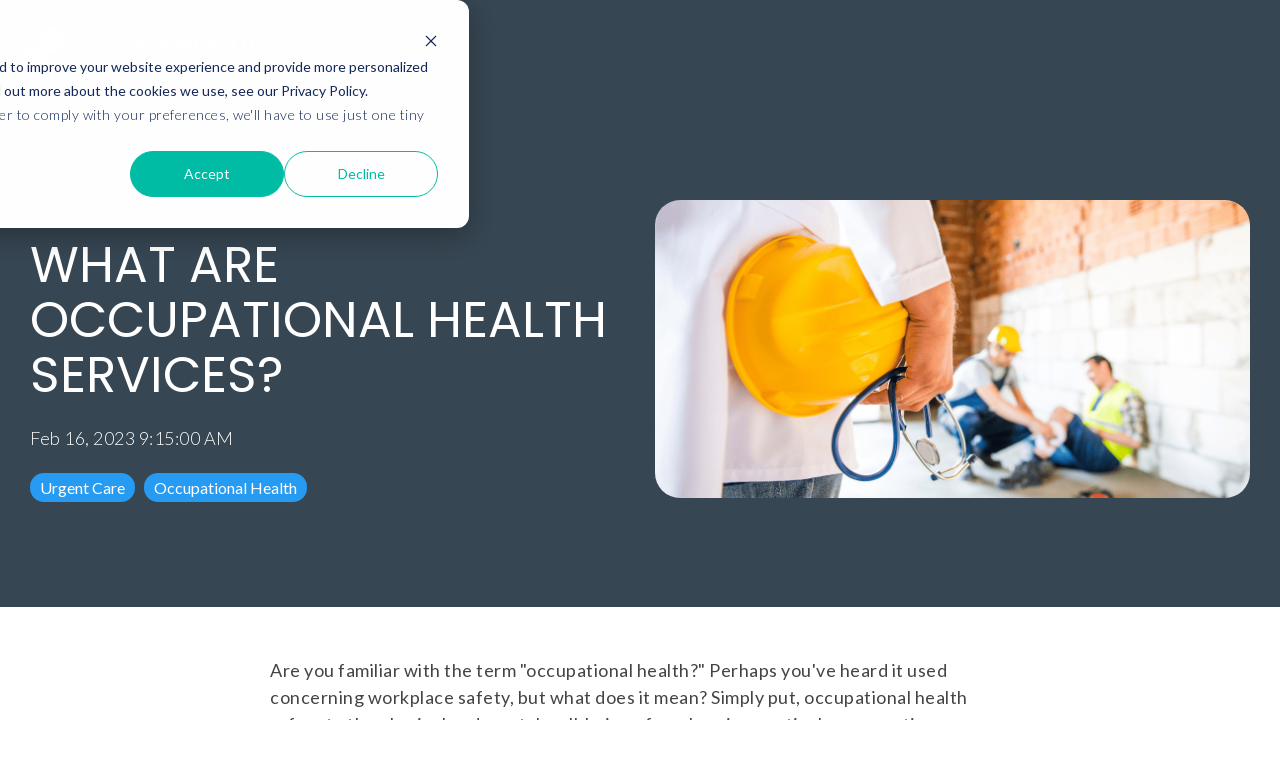

--- FILE ---
content_type: text/html; charset=UTF-8
request_url: https://www.accessurgentcare.io/blog/what-is-occupational-health
body_size: 13479
content:
<!doctype html><html lang="en"><head>
    <meta charset="utf-8">
    <title>What are Occupational Health Services?</title>
    <link rel="shortcut icon" href="https://www.accessurgentcare.io/hubfs/AHUC_Favicon-1.png">
    <meta name="description" content="Access Health Urgent Care offers Occupational Health Services for employers and employees. Learn more about our services and how Access can help you today!">
    
    
    
    
    
<meta name="viewport" content="width=device-width, initial-scale=1">

    
    <meta property="og:description" content="Access Health Urgent Care offers Occupational Health Services for employers and employees. Learn more about our services and how Access can help you today!">
    <meta property="og:title" content="What are Occupational Health Services?">
    <meta name="twitter:description" content="Access Health Urgent Care offers Occupational Health Services for employers and employees. Learn more about our services and how Access can help you today!">
    <meta name="twitter:title" content="What are Occupational Health Services?">

    

    
    <style>
a.cta_button{-moz-box-sizing:content-box !important;-webkit-box-sizing:content-box !important;box-sizing:content-box !important;vertical-align:middle}.hs-breadcrumb-menu{list-style-type:none;margin:0px 0px 0px 0px;padding:0px 0px 0px 0px}.hs-breadcrumb-menu-item{float:left;padding:10px 0px 10px 10px}.hs-breadcrumb-menu-divider:before{content:'›';padding-left:10px}.hs-featured-image-link{border:0}.hs-featured-image{float:right;margin:0 0 20px 20px;max-width:50%}@media (max-width: 568px){.hs-featured-image{float:none;margin:0;width:100%;max-width:100%}}.hs-screen-reader-text{clip:rect(1px, 1px, 1px, 1px);height:1px;overflow:hidden;position:absolute !important;width:1px}
</style>

<link class="hs-async-css" rel="preload" href="https://www.accessurgentcare.io/hubfs/hub_generated/template_assets/1/85213565313/1744325946749/template_main-head.css" as="style" onload="this.onload=null;this.rel='stylesheet'">
<noscript><link rel="stylesheet" href="https://www.accessurgentcare.io/hubfs/hub_generated/template_assets/1/85213565313/1744325946749/template_main-head.css"></noscript>
<link class="hs-async-css" rel="preload" href="https://www.accessurgentcare.io/hubfs/hub_generated/template_assets/1/83053391526/1744325870845/template_main-foot.min.css" as="style" onload="this.onload=null;this.rel='stylesheet'">
<noscript><link rel="stylesheet" href="https://www.accessurgentcare.io/hubfs/hub_generated/template_assets/1/83053391526/1744325870845/template_main-foot.min.css"></noscript>
<link rel="stylesheet" href="https://www.accessurgentcare.io/hubfs/hub_generated/template_assets/1/83056099735/1744325943640/template_child.min.css">
<link rel="stylesheet" href="https://www.accessurgentcare.io/hubfs/hub_generated/template_assets/1/85211938109/1744325944404/template_global-header-v2.min.css">

<style>

  
  
  .hhs-top-bar {
    background-color: rgba(0, 0, 0, 0.0);
    padding: 10px 0;
    
      position: absolute;
      left: 0;
      right: 0;
      z-index: 999;
    
  }
  .hhs-top-bar.sticky-menu.active {
    padding: 10px 0; 
  }
  
  @media (min-width: 992px) {
    
  }
  
  
  
  .hhs-top-bar.hhs-alt-nav .logo-sticky,
  .logo-standard  {
    max-width: 250px;
    float: left;
  }
  
  .hhs-top-bar.hhs-alt-nav.sticky-menu.active .logo-sticky,
  .logo-sticky  {
    max-width: 200px;
    float: left;
  }
  
  .hhs-header-logo {
    padding-top:  10px;
  }
  
  
  .hhs-nav-grid__menu {
    
      margin-left: auto;
    
  }
  
  .hhs-top-bar .hs-menu-wrapper.hs-menu-flow-horizontal>ul li a,
  .hs-menu-wrapper.hs-menu-flow-horizontal ul.hhs-nav-links .hs-menu-item a {
    color: rgba(255, 255, 255, 1.0);
  }
  
  
  .hhs-top-bar .hs-menu-wrapper.hs-menu-flow-horizontal>ul li {
    margin: 15px 15px;
  }
  
  .hhs-top-bar .hs-menu-wrapper.hs-menu-flow-horizontal>ul li a:hover,
  .hs-menu-wrapper.hs-menu-flow-horizontal ul.hhs-nav-links .hs-menu-item a:hover,
  .hhs-top-bar .hs-menu-wrapper.hs-menu-flow-horizontal>ul li a:hover,
  .hhs-header-search a i:hover,
  .hhs-lang-switch .globe_class:hover{
    color: rgba(255, 255, 255, 1.0);
  } 
  
  .hhs-header-search a i{
    color: rgba(255, 255, 255, 1);
    
  }
  
  .hhs-top-bar .hs-menu-wrapper.hs-menu-flow-horizontal>ul li.hs-menu-depth-1.active:after,
  .hhs-top-bar .hs-menu-wrapper.hs-menu-flow-horizontal>ul li.hs-menu-depth-1:after {
    background-color: rgba(255, 255, 255, 1.0);
  }
  
  
  
  .hhs-lang-switch .globe_class:before{
    color: rgba(255, 255, 255, 1);
  }
  
  .lang_list_class li {
     background: rgba(255, 255, 255, 1) !important;
  }
  
  .hhs-lang-switch .lang_list_class:after {
   border-bottom-color: rgba(255, 255, 255, 1) !important;
  }
  
  
 
  .hhs-hat-menu .hs-menu-children-wrapper,
  .sc-site-header__menu .hs-menu-children-wrapper {
    background-color: #FFFFFF;
  }
  
  .hhs-hat-menu .hs-menu-children-wrapper:before,
  .hs-menu-wrapper.hs-menu-flow-horizontal>ul li.hs-item-has-children ul.hs-menu-children-wrapper:before {
     color: rgba(255, 255, 255, 1) !important;
  }
  
  .hhs-hat-menu .hs-menu-children-wrapper li a,
  .hhs-lang-switch .lang_list_class li a,
  .custom-menu-primary .hs-menu-wrapper > ul li a, 
  .hs-menu-wrapper.hs-menu-flow-horizontal > ul li.hs-item-has-children ul.hs-menu-children-wrapper li a,
  .hhs-lang-switch .lang_list_class li a {
    color: #444444;
    font-size: 14px !important;
  }
  
  .hhs-hat-menu .hs-menu-children-wrapper li a:hover,
  .hhs-lang-switch .lang_list_class li a:hover,
  .hs-menu-wrapper.hs-menu-flow-horizontal ul.hhs-nav-links .hs-menu-item.hs-menu-depth-2 a:hover,
  .hhs-top-bar .hs-menu-wrapper.hs-menu-flow-horizontal>ul li.hs-item-has-children ul.hs-menu-children-wrapper li a:hover,
  .hhs-top-bar.hhs-alt-nav .hs-menu-wrapper.hs-menu-flow-horizontal ul.hhs-nav-links ul .hs-menu-item.sub-active a,
  .hhs-top-bar .hs-menu-wrapper.hs-menu-flow-horizontal ul.hhs-nav-links ul .hs-menu-item.sub-active a{
   background-color:  #279AF1;
  }
  
  .hhs-hat-menu .hs-menu-children-wrapper li a:hover,
  .hhs-lang-switch .lang_list_class li a:hover,
  .custom-menu-primary .hs-menu-wrapper > ul li.hs-item-has-children ul.hs-menu-children-wrapper li a:hover,
  .hs-menu-wrapper.hs-menu-flow-horizontal ul.hhs-nav-links .hs-menu-item.hs-menu-depth-2 a:hover,
  .hhs-top-bar .hs-menu-wrapper.hs-menu-flow-horizontal>ul li.hs-item-has-children ul.hs-menu-children-wrapper li a:hover,
  .hhs-top-bar.hhs-alt-nav .hs-menu-wrapper.hs-menu-flow-horizontal ul.hhs-nav-links ul .hs-menu-item.sub-active a,
  .hhs-top-bar .hs-menu-wrapper.hs-menu-flow-horizontal ul.hhs-nav-links ul .hs-menu-item.sub-active a{
   color: #fff !important;
  }
  .custom-menu-primary .hs-menu-wrapper > ul li.hs-item-has-children ul.hs-menu-children-wrapper li.active a:hover {
    color: #444444 !important;
  }
    
  
  
  .hhs-top-bar.hhs-alt-nav.sticky-menu,
  .hhs-top-bar.sticky-menu,
  .hhs-top-bar.hhs-alt-nav{
    background-color: rgba(255, 255, 255, 0.90);
  }
  .sticky-menu.active {
    background-color: rgba(255, 255, 255, 0.90);
  }
  
  .hhs-top-bar.sticky-menu .hs-menu-wrapper.hs-menu-flow-horizontal>ul li a,
  .hhs-top-bar.hhs-alt-nav .hs-menu-wrapper.hs-menu-flow-horizontal>ul li a,
  .hhs-top-bar.hhs-alt-nav .hs-menu-wrapper.hs-menu-flow-horizontal ul.hhs-nav-links .hs-menu-item a,
  .hhs-top-bar.hhs-alt-nav .hhs-header-search a i,
  .hhs-top-bar.hhs-alt-nav .fas,
  .hhs-top-bar.hhs-alt-nav .hhs-lang-switch .globe_class:before,
  .sticky-menu .hs-menu-wrapper.hs-menu-flow-horizontal ul.hhs-nav-links li a,
  .sticky-menu .hhs-nav-grid__extras i,
  .sticky-menu .hhs-lang-switch .globe_class:before{
    color: rgba(68, 68, 68, 1.0);
  }
  
  .hhs-top-bar.hhs-alt-nav .hs-menu-wrapper.hs-menu-flow-horizontal ul.hhs-nav-links ul .hs-menu-item a {
    color: #444444;
  }
  
  .hhs-top-bar.sticky-menu .hs-menu-wrapper.hs-menu-flow-horizontal>ul li a:hover,
  .hhs-top-bar.hhs-alt-nav .hs-menu-wrapper.hs-menu-flow-horizontal>ul li a:hover,
  .hhs-top-bar.hhs-alt-nav .hhs-top-bar .hs-menu-wrapper.hs-menu-flow-horizontal .hs-menu-depth-1:first-child:hover,
  .hhs-top-bar.hhs-alt-nav .hhs-header-search a i:hover,
  .hhs-top-bar.hhs-alt-nav .fas:hover,
  .hhs-top-bar.hhs-alt-nav .hhs-lang-switch .globe_class:before,
  .sticky-menu .hhs-top-bar .hs-menu-wrapper.hs-menu-flow-horizontal .hs-menu-depth-1:first-child:hover,
  .sticky-menu .hs-menu-wrapper.hs-menu-flow-horizontal ul.hhs-nav-links li a:hover,
  .sticky-menu .hhs-header-search a i:hover{
    color: rgba(216, 0, 50, 1.0);
  }
  
  .hhs-top-bar.hhs-alt-nav .hhs-header-search a i,
  .hhs-top-bar.hhs-alt-nav .globe_class {
    color: rgba(68, 68, 68, 1) !important;
  }
  
  .hhs-top-bar.hhs-alt-nav .hhs-top-bar .hs-menu-wrapper.hs-menu-flow-horizontal>ul li a:hover,
  .hhs-top-bar.hhs-alt-nav .hhs-header-search a i:hover,
  .hhs-top-bar.hhs-alt-nav .globe_class:hover {
    color: rgba(216, 0, 50, 1) !important;
  }
  
  
  .hhs-top-bar.hhs-alt-nav .hs-menu-wrapper.hs-menu-flow-horizontal>ul li.hs-menu-depth-1.active:after,
  .hhs-top-bar.hhs-alt-nav .hs-menu-wrapper.hs-menu-flow-horizontal>ul li.hs-menu-depth-1:after,
  .sticky-menu.hhs-top-bar .hs-menu-wrapper.hs-menu-flow-horizontal>ul li.hs-menu-depth-1.active:after,
  .sticky-menu.hhs-top-bar .hs-menu-wrapper.hs-menu-flow-horizontal>ul li.hs-menu-depth-1:after {
    background-color: rgba(216, 0, 50, 1.0);
  }
 
  
  
  .hhs-header-cta .cta-secondary,
  .hhs-header-cta .cta-tertiary,
  .hhs-header-cta .cta-primary {
    padding: 15px 15px !important;
    font-size: 15px !important;
    -webkit-box-shadow: none;
    box-shadow: none;
  }
  
   
   
  
  .hhs-side-menu {
   width:  400px;
  }
  
  .hhs-side-menu {
   background-color:  rgba(255, 255, 255, 1.0);
  }
  
  .body-wrapper::after {
    background-color:  rgba(0, 0, 0, 0.6);
  }
  
  
  
  .hamburger-icon .line {
    background: rgba(255, 255, 255, 1.0);
  }
  
  .hhs-top-bar.hhs-alt-nav .hamburger-icon .line,
  .sticky-menu .hamburger-icon .line {
    background: rgba(68, 68, 68, 1.0);
  }
  
  .hamburger-icon.active .line {
    background: rgba(68, 68, 68, 1.0);
  }
  
  
    .hhs-side-menu__controls .hhs-lang-switch {
      right: 70px !important;   
    }
  
  
  
  .hhs-side-menu .hhs-lang-switch .globe_class:before,
  .hhs-side-menu .fas{
    color: rgba(68, 68, 68, 1.0);
  }
  
  .hhs-top-bar .fas {
    color: #fff;
  }
  
  .hhs-side-menu__footer a i,
  .hhs-side-menu__footer a:visited i {
    color: #333333;
  }
  
  .hhs-side-menu__footer a:hover i,
  .hhs-side-menu__footer a:focus i {
    color: #666666;
  }
  
  
  
  .hhs-side-menu .hhs-side-menu__mobile li a {
    font-size: 18px;
    font-weight: bold;
    color: rgba(102, 102, 102, 1.0);
  }
  
  .hhs-side-menu .hhs-side-menu__mobile li a:hover {
    color: rgba(0, 0, 0, 1.0);
  }
  
  .hhs-sidebar-nav-toggle i {
    color: rgba(153, 153, 153, 1.0);
  }
  
  
  
  .hhs-side-menu__extras .hs-menu-item a,
  .hhs-side-menu__extras .hs-menu-wrapper.hs-menu-flow-horizontal>ul li.hs-item-has-children ul.hs-menu-children-wrapper a {
    font-size: 14px;
    font-weight: nomral;
    color: rgba(102, 102, 102, 1);
  }
  
  .hhs-side-menu__extras .hs-menu-item a:hover,
  .hhs-side-menu__extras .hs-menu-wrapper.hs-menu-flow-horizontal>ul li.hs-item-has-children ul.hs-menu-children-wrapper a:hover {
    color: rgba(0, 164, 189, 1);
  }
  
  
  
  
    .hhs-side-menu__extras {flex: 1;}
  
  
  @media (max-width: 575px) {
    .hhs-side-menu {
     width: 100%; 
    }
  }
  
   
   
  
  
  
  
  
  
  
  
    .hhs-menu-toggle {
      display: none;  
    }
    @media (max-width: 960px) {
      .hhs-menu-toggle {
        display: block;  
      }
    }
    @media (max-width: 920px) {
      .hhs-menu-toggle {
        display: block;  
      }
    }
  
  
    
  
  .hhs-side-menu__ctas .hhs-side-cta-1,
  .hhs-side-menu__ctas .hhs-side-cta-2{
    display: none;
  }
  @media (max-width: 960px) {
      .hhs-extras-ctas,
      .hhs-extras-ctas .hhs-head-cta-1 {
        display: none;
      }
      .hhs-side-menu__ctas .hhs-side-cta-1 {
        display: inline-block;
      }
    }
    @media (max-width: 920px) {
      .hhs-extras-ctas .hhs-head-cta-2 {
        display: none;
      }
      .hhs-side-menu__ctas .hhs-side-cta-2 {
        display: inline-block;
      }
    }
    
  
    @media (min-width: 850px) {
      .hhs-side-menu__mobile {
        display: none;
      }
    }

  @media (max-width: 850px) {
    .main-nav .sc-site-header__menu {
       display: none;
      }
    }
  
  
  
  
  
  
  
  
  
  
  
  
  
   
  @media (max-width: 922px) {
    .custom-menu-primary .hs-menu-wrapper > ul {
       margin-top: 10px !important;
    }
    .custom-menu-primary .hs-menu-wrapper > ul,
    .custom-menu-primary .hs-menu-wrapper > ul li.active a:hover{
      background-color:  rgba(255, 255, 255, 1) !important;
    }
    .hhs-top-bar .hs-menu-wrapper.hs-menu-flow-horizontal>ul li a:hover,
    .custom-menu-primary .hs-menu-wrapper > ul li.active a:hover {
      color:  #444444 ;
    }
    .custom-menu-primary .hs-menu-wrapper > ul li{
      
        border-top: 1px solid rgba(0, 0, 0, .1) !important; 
      
    }
    .custom-menu-primary .hs-menu-wrapper > ul ul li{
      
        background-color: rgba(0, 0, 0, .05);
      
    }
    
      .sticky-menu.active {
        position: static !important;
      }
      .sticky-menu.active {
        display: none !important;
        height: 0px !important;
      }
    
  }
  
  
  @media (max-width: 575px) {
    .logo-standard, .logo-sticky {
      max-width: 200px !important;
    }
    
      .hhs-nav-opt-items .hhs-header-search {
        right: 3px;
      }
      .hhs-nav-opt-items .hhs-lang-switch
       {
        right: 33px;
      }
    
  }
  
</style>

<link rel="stylesheet" href="https://www.accessurgentcare.io/hubfs/hub_generated/template_assets/1/85213500591/1744325946191/template_global-footer.min.css">
<style>
  
  
  
  #hs_cos_wrapper_global_footer .hhs-footer-mod {
    padding-top: 50px;
    padding-bottom: 100px;
    
    
      background-color: rgba(54, 70, 82, 1.0);
    }
  


  
  .hhs-foot-base-nav .hs-menu-wrapper.hs-menu-flow-horizontal > ul li a,
  .hhs-foot-nav-col .hs-menu-wrapper.hs-menu-flow-horizontal>ul li.hs-item-has-children ul.hs-menu-children-wrapper li a,
  .hhs-foot-nav-col .hs-menu-wrapper.hs-menu-flow-horizontal > ul li a {
    color: #ffffff !important;
  }
  .hhs-foot-base-nav .hs-menu-wrapper.hs-menu-flow-horizontal > ul li a:hover,
  .hhs-foot-nav-col .hs-menu-wrapper.hs-menu-flow-horizontal>ul li.hs-item-has-children ul.hs-menu-children-wrapper li a:hover,
  .hhs-foot-nav-col .hs-menu-wrapper.hs-menu-flow-horizontal > ul li a:hover {
    color: #279af1  !important;
  }
  .foot-nav-title,
  .hhs-foot-rss h5,
  .hhs-foot-nav-col h5 {
    margin-bottom: 40px;
    color: #ffffff;
  }

  .hhs-foot-rss .hs_cos_wrapper_type_inline_rich_text p,
  .hhs-foot-rss .hs_cos_wrapper_type_inline_rich_text l1,
  .hhs-foot-rss .hs_cos_wrapper_type_inline_rich_text span,
  .hhs-foot-rss label{
    color: #ffffff;
  }
  
  .hhs-foot-base-nav .hs-menu-wrapper.hs-menu-flow-horizontal > ul li a {
    font-size: 14px;
  }

  
  .hhs-footer-mod .hhs-post-content a h6  {
    color: #FFFFFF;
    font-size: 16px;
    line-height: 20px;
  }
  .hhs-footer-mod .hhs-post-summary p  {
    color: #ffffff;
    font-size: 14px;
    line-height: 18px;
  }
  .hhs-foot-rss .hs-rss-title:hover {
    color: #279af1;
  }
   .hhs-footer-mod .hhs-post-feat-img {
    min-height: 120px;
  }
  .hhs-foot-rss .hs-rss-item.hs-with-featured-image .hs-rss-item-text  {
   margin-top: 120px;
  }
  .hhs-foot-break-line {
    border-color:  #ffffff;
  }
  .hhs-foot-copyright {
    color: #ffffff;
  }
  
  
  
  #hs_cos_wrapper_global_footer .hhs-social-con i { color:  #ffffff;}
    #hs_cos_wrapper_global_footer .hhs-social-con i:hover {color:  #279af1;}@media (max-width: 922px) {
    #hs_cos_wrapper_global_footer .hhs-footer-mod {
      padding-top: 25px;
      padding-bottom: 25px;
    }
  }

  
  #return-to-top {
   background: rgba(39, 154, 241, 0.7);
  }
  #return-to-top:hover {
   background: rgba(39, 154, 241, 0.9);
  }

  
  @media (max-width: 575px) {
    #hs_cos_wrapper_global_footer .hhs-footer-mod {
      padding-top: 25px;
      padding-bottom: 25px;
    }
    .hhs-foot-nav-col {
     border-color: #ffffff;
    }
  }
</style>
<link rel="stylesheet" href="/hs/hsstatic/BlogSocialSharingSupport/static-1.258/bundles/project.css">
<link rel="stylesheet" href="/hs/hsstatic/AsyncSupport/static-1.501/sass/comments_listing_asset.css">

<style>
  
  
  
  .hhs-blog-grid-cards {
    
      background-color: rgba(255, 255, 255, 1.0);
    
  }
  
  
  
  @media screen and (min-width: 922px) {
    .hhs-blog-grid-cards .blog-index__post {
      flex:  0 0 calc(100%/2);
    }
  }
  
   @media screen and (min-width: 1000px) {
    .hhs-blog-grid-cards.post-page .blog-index__post {
      flex:  0 0 calc(100%/3);
    }
  }

  @media screen and (min-width: 922px) {
    .hhs-blog-grid-cards.post-page .blog-index__post--large {
      flex: 1 0 100%;
      display: flex;
      justify-items: space-between;
    }
  }
  
  .blog-recent-posts__post,
  .hhs-blog-card-inner {
    background-color: rgba(255, 255, 255, 1.0);
  }
  
  
  
  
  
  
  
  .blog-index__post-content--small h4 {
   line-height: 1em;
  }
  
  .blog-index__post-content--small h4.card_post_title a {
    font-size: 20px;
    color: rgba(68, 68, 68, 1.0);
  }
  
  @media (max-width: 575px) {

    .blog-index__post-content--small h4.card_post_title a {
      font-size: 24px;
    }
  }
  
  
  
  
    .hhs-blog-card-inner {
        padding-bottom: 30px;
      }
    a.blog-index__post-button {
     color: rgba(153, 153, 153, 1.0);
    }
  
  
  
  
  .blog-index__post-author span {
    font-size: 14px;
  }
  
   
    a.blog-index__post-author-name {
      color: rgba(102, 102, 102, 1.0);
    }
  
  
   
    .blog-index__post-author span .pub-date {
      color: rgba(153, 153, 153, 1.0);
    }
  
  
  
  
   
    .blog-recent-posts__post p, .blog-index__post--large p, .blog-index__post--small p, .blog-index__tag-subtitle {
      color: rgba(102, 102, 102, 1.0);
      font-size: 18px ;
    }
  
  
  
  
  
  
  
  
  
    .hhs-blog-grid-cards .blog-index__post-tag {
      color: rgba(153, 153, 153, 1.0);
      background: rgba(238, 238, 238, 1.0);
    }
    .hhs-blog-grid-cards .blog-index__post-tag:hover,
    .hhs-blog-grid-cards .blog-index__post-tag:focus{
      color: rgba(250, 250, 250, 1.0);
      background: rgba(153, 153, 153, 1.0);
    }
  
  
    
  
  
  .hhs-blog-grid-cards .blog-pagination__prev-link svg, 
  .hhs-blog-grid-cards .blog-pagination__next-link svg,
  .hhs-blog-grid-cards .blog-pagination__link {
    color: rgba(68, 68, 68, 1.0);
  }
  
  .hhs-blog-grid-cards .blog-pagination__prev-link svg, 
  .hhs-blog-grid-cards .blog-pagination__next-link svg {
    fill: rgba(68, 68, 68, 1.0);
  }
  
  .hhs-blog-grid-cards .blog-pagination__link--active {
    border: 2px solid rgba(0, 164, 189, 1.0);
  }
  
  .hhs-blog-grid-cards .blog-pagination__number-link:hover, 
  .hhs-blog-grid-cards .blog-pagination__number-link:focus {
    border: 2px solid rgba(0, 164, 189, 1.0);
    background-color: rgba(0, 164, 189, 1.0);
    color: rgba(255, 255, 255, 1.0);
  }
  
</style>

<style>
  @font-face {
    font-family: "Roboto";
    font-weight: 800;
    font-style: normal;
    font-display: swap;
    src: url("/_hcms/googlefonts/Roboto/800.woff2") format("woff2"), url("/_hcms/googlefonts/Roboto/800.woff") format("woff");
  }
  @font-face {
    font-family: "Roboto";
    font-weight: 400;
    font-style: normal;
    font-display: swap;
    src: url("/_hcms/googlefonts/Roboto/regular.woff2") format("woff2"), url("/_hcms/googlefonts/Roboto/regular.woff") format("woff");
  }
  @font-face {
    font-family: "Roboto";
    font-weight: 700;
    font-style: normal;
    font-display: swap;
    src: url("/_hcms/googlefonts/Roboto/700.woff2") format("woff2"), url("/_hcms/googlefonts/Roboto/700.woff") format("woff");
  }
  @font-face {
    font-family: "Lato";
    font-weight: 300;
    font-style: italic;
    font-display: swap;
    src: url("/_hcms/googlefonts/Lato/300italic.woff2") format("woff2"), url("/_hcms/googlefonts/Lato/300italic.woff") format("woff");
  }
  @font-face {
    font-family: "Lato";
    font-weight: 700;
    font-style: normal;
    font-display: swap;
    src: url("/_hcms/googlefonts/Lato/700.woff2") format("woff2"), url("/_hcms/googlefonts/Lato/700.woff") format("woff");
  }
  @font-face {
    font-family: "Lato";
    font-weight: 300;
    font-style: normal;
    font-display: swap;
    src: url("/_hcms/googlefonts/Lato/300.woff2") format("woff2"), url("/_hcms/googlefonts/Lato/300.woff") format("woff");
  }
  @font-face {
    font-family: "Lato";
    font-weight: 400;
    font-style: normal;
    font-display: swap;
    src: url("/_hcms/googlefonts/Lato/regular.woff2") format("woff2"), url("/_hcms/googlefonts/Lato/regular.woff") format("woff");
  }
  @font-face {
    font-family: "Poppins";
    font-weight: 400;
    font-style: normal;
    font-display: swap;
    src: url("/_hcms/googlefonts/Poppins/regular.woff2") format("woff2"), url("/_hcms/googlefonts/Poppins/regular.woff") format("woff");
  }
  @font-face {
    font-family: "Poppins";
    font-weight: 700;
    font-style: normal;
    font-display: swap;
    src: url("/_hcms/googlefonts/Poppins/700.woff2") format("woff2"), url("/_hcms/googlefonts/Poppins/700.woff") format("woff");
  }
  @font-face {
    font-family: "Poppins";
    font-weight: 300;
    font-style: normal;
    font-display: swap;
    src: url("/_hcms/googlefonts/Poppins/300.woff2") format("woff2"), url("/_hcms/googlefonts/Poppins/300.woff") format("woff");
  }
  @font-face {
    font-family: "Abel";
    font-weight: 400;
    font-style: normal;
    font-display: swap;
    src: url("/_hcms/googlefonts/Abel/regular.woff2") format("woff2"), url("/_hcms/googlefonts/Abel/regular.woff") format("woff");
  }
</style>

    <script type="application/ld+json">
{
  "mainEntityOfPage" : {
    "@type" : "WebPage",
    "@id" : "https://www.accessurgentcare.io/blog/what-is-occupational-health"
  },
  "author" : {
    "name" : "Access Health Urgent Care",
    "url" : "https://www.accessurgentcare.io/blog/author/access-health-urgent-care",
    "@type" : "Person"
  },
  "headline" : "What are Occupational Health Services?",
  "datePublished" : "2023-02-16T15:15:00.000Z",
  "dateModified" : "2023-08-18T12:01:57.647Z",
  "publisher" : {
    "logo" : {
      "url" : "https://21225725.fs1.hubspotusercontent-na1.net/hubfs/21225725/AHUC%20-%20Primary-1.png",
      "@type" : "ImageObject"
    },
    "@type" : "Organization"
  },
  "@context" : "https://schema.org",
  "@type" : "BlogPosting",
  "image" : [ "https://www.accessurgentcare.io/hubfs/Occ%20Health.png" ]
}
</script>


    
<!--  Added by GoogleAnalytics integration -->
<script>
var _hsp = window._hsp = window._hsp || [];
_hsp.push(['addPrivacyConsentListener', function(consent) { if (consent.allowed || (consent.categories && consent.categories.analytics)) {
  (function(i,s,o,g,r,a,m){i['GoogleAnalyticsObject']=r;i[r]=i[r]||function(){
  (i[r].q=i[r].q||[]).push(arguments)},i[r].l=1*new Date();a=s.createElement(o),
  m=s.getElementsByTagName(o)[0];a.async=1;a.src=g;m.parentNode.insertBefore(a,m)
})(window,document,'script','//www.google-analytics.com/analytics.js','ga');
  ga('create','UA-243958536-1','auto');
  ga('send','pageview');
}}]);
</script>

<!-- /Added by GoogleAnalytics integration -->


<!-- Google tag (gtag.js) -->
<script async src="https://www.googletagmanager.com/gtag/js?id=G-W6Q44435YQ"></script>
<script>
  window.dataLayer = window.dataLayer || [];
  function gtag(){dataLayer.push(arguments);}
  gtag('js', new Date());

  gtag('config', 'G-W6Q44435YQ');
</script>

<meta name="google-site-verification" content="VH7YWabsxOvnn22YiHfqie21Rs83qAfngeznMXLUxT4">
<script src="https://kit.fontawesome.com/bb9d75347d.js" crossorigin="anonymous"></script>

<link rel="preconnect" href="https://fonts.googleapis.com">
<link rel="preconnect" href="https://fonts.gstatic.com" crossorigin>
<link href="https://fonts.googleapis.com/css2?family=Poppins:wght@500&amp;display=swap" rel="stylesheet">

<style>
  .hhs-top-bar.hhs-alt-nav .hs-menu-wrapper.hs-menu-flow-horizontal ul.hhs-nav-links ul .hs-menu-item.sub-active a, 
  .hhs-top-bar .hs-menu-wrapper.hs-menu-flow-horizontal ul.hhs-nav-links ul .hs-menu-item.sub-active a {
    background-color: #ffffff !important;
    color: #444444 !important;
}
  
  .hhs-hat-menu .hs-menu-children-wrapper li a:hover, .hhs-lang-switch .lang_list_class li a:hover, 
  .hs-menu-wrapper.hs-menu-flow-horizontal ul.hhs-nav-links .hs-menu-item.hs-menu-depth-2 a:hover, 
  .hhs-top-bar .hs-menu-wrapper.hs-menu-flow-horizontal>ul li.hs-item-has-children ul.hs-menu-children-wrapper li a:hover { 
    background-color: #279af1 !important;
}
  
  </style>
<link rel="amphtml" href="https://www.accessurgentcare.io/blog/what-is-occupational-health?hs_amp=true">

<meta property="og:image" content="https://www.accessurgentcare.io/hubfs/Occ%20Health.png">
<meta property="og:image:width" content="1200">
<meta property="og:image:height" content="600">
<meta property="og:image:alt" content="What are Occupational Health Services? | Access Health Urgent Care">
<meta name="twitter:image" content="https://www.accessurgentcare.io/hubfs/Occ%20Health.png">
<meta name="twitter:image:alt" content="What are Occupational Health Services? | Access Health Urgent Care">

<meta property="og:url" content="https://www.accessurgentcare.io/blog/what-is-occupational-health">
<meta name="twitter:card" content="summary_large_image">

<link rel="canonical" href="https://www.accessurgentcare.io/blog/what-is-occupational-health">
<style>
a {
    font-weight: 400 !important;
}
  
.post-page-full .blog-header-full {
    padding-top: 100px !important;

}

.post-header img {
  -webkit-border-radius: 25px;
  border-radius: 25px;
}
  
.cta_button img {
  border-radius: 25px;
   box-shadow: 0 0 20px 1px rgb(0 0 0 / 20%);
}
  
.cta_button  {
  -webkit-transition: all 0.4s ease-in-out;
  -moz-transition: all 0.4s ease-in-out;
  -ms-transition: all 0.4s ease-in-out;
  -o-transition: all 0.4s ease-in-out;
  transition: all 0.4s ease-in-out;
  display: block;
}

.cta_button:hover {
  -moz-transform: scale(1.03);
  -webkit-transform: scale(1.03);
  -o-transform: scale(1.03);
  -ms-transform: scale(1.03);
  transform: scale(1.03);
}  
  
</style>



<meta property="og:type" content="article">
<link rel="alternate" type="application/rss+xml" href="https://www.accessurgentcare.io/blog/rss.xml">
<meta name="twitter:domain" content="www.accessurgentcare.io">
<script src="//platform.linkedin.com/in.js" type="text/javascript">
    lang: en_US
</script>

<meta http-equiv="content-language" content="en">





<script type="application/ld+json">
{
  "@context": "https://schema.org",
  "@type": "BlogPosting",
  "mainEntityOfPage": {
    "@type": "WebPage",
    "@id": "https://www.accessurgentcare.io/blog/what-is-occupational-health"
  },
  "headline": "What are Occupational Health Services?",
  "description": "Access Health Urgent Care offers Occupational Health Services for employers and employees. Learn more about our services and how Access can help you today!",
  "image": "https://www.accessurgentcare.io/hubfs/Occ%20Health.png",  
  "author": {
    "@type": "Organization",
    "name": "Access Health Urgent Care",
    "url": "https://www.accessurgentcare.io/"
  },  
  "publisher": {
    "@type": "Organization",
    "name": "Access Health Urgent Care",
    "logo": {
      "@type": "ImageObject",
      "url": "https://21225725.fs1.hubspotusercontent-na1.net/hubfs/21225725/AHUC%20-%20Primary.png"
    }
  },
  "datePublished": ""
}
</script>

    <link rel="preconnect" href="https://cdn2.hubspot.net" crossorigin>
    <link rel="preconnect" href="https://js.hs-analytics.net" crossorigin>
    <link rel="preconnect" href="https://js.hs-banner.com" crossorigin>
  <meta name="generator" content="HubSpot"></head>
  <body>
    <div class="body-wrapper   hs-content-id-102469315227 hs-blog-post hs-blog-id-83028542825">
      <header class="header">
        <div class="header__container">
           <div id="hs_cos_wrapper_global_header_v2" class="hs_cos_wrapper hs_cos_wrapper_widget hs_cos_wrapper_type_module" style="" data-hs-cos-general-type="widget" data-hs-cos-type="module">


<a href="#main-content" class="screen-reader-text">Skip to the main content.</a>


<header id="hhs-main-nav" class="hhs-top-bar">
  <div class="container-fluid
              hhs-nav-grid">
      <div class="hhs-header-logo">
        <div class="logo-standard">
          
            
          
            <span id="hs_cos_wrapper_global_header_v2_" class="hs_cos_wrapper hs_cos_wrapper_widget hs_cos_wrapper_type_logo" style="" data-hs-cos-general-type="widget" data-hs-cos-type="logo"><a href="https://www.accessurgentcare.io/archived" id="hs-link-global_header_v2_" style="border-width:0px;border:0px;"><img src="https://www.accessurgentcare.io/hs-fs/hubfs/AHUC%20-%20Primary_White.png?width=1438&amp;height=419&amp;name=AHUC%20-%20Primary_White.png" class="hs-image-widget " height="419" style="height: auto;width:1438px;border-width:0px;border:0px;" width="1438" alt="Access Health Urgent Care" title="Access Health Urgent Care" loading="lazy" srcset="https://www.accessurgentcare.io/hs-fs/hubfs/AHUC%20-%20Primary_White.png?width=719&amp;height=210&amp;name=AHUC%20-%20Primary_White.png 719w, https://www.accessurgentcare.io/hs-fs/hubfs/AHUC%20-%20Primary_White.png?width=1438&amp;height=419&amp;name=AHUC%20-%20Primary_White.png 1438w, https://www.accessurgentcare.io/hs-fs/hubfs/AHUC%20-%20Primary_White.png?width=2157&amp;height=629&amp;name=AHUC%20-%20Primary_White.png 2157w, https://www.accessurgentcare.io/hs-fs/hubfs/AHUC%20-%20Primary_White.png?width=2876&amp;height=838&amp;name=AHUC%20-%20Primary_White.png 2876w, https://www.accessurgentcare.io/hs-fs/hubfs/AHUC%20-%20Primary_White.png?width=3595&amp;height=1048&amp;name=AHUC%20-%20Primary_White.png 3595w, https://www.accessurgentcare.io/hs-fs/hubfs/AHUC%20-%20Primary_White.png?width=4314&amp;height=1257&amp;name=AHUC%20-%20Primary_White.png 4314w" sizes="(max-width: 1438px) 100vw, 1438px"></a></span>
          
        </div>
        <div class="logo-sticky">
            
            
            <span id="hs_cos_wrapper_global_header_v2_" class="hs_cos_wrapper hs_cos_wrapper_widget hs_cos_wrapper_type_logo" style="" data-hs-cos-general-type="widget" data-hs-cos-type="logo"><a href="https://www.accessurgentcare.io/archived" id="hs-link-global_header_v2_" style="border-width:0px;border:0px;"><img src="https://www.accessurgentcare.io/hs-fs/hubfs/AHUC%20-%20Primary-1.png?width=1475&amp;height=416&amp;name=AHUC%20-%20Primary-1.png" class="hs-image-widget " height="416" style="height: auto;width:1475px;border-width:0px;border:0px;" width="1475" alt="AHUC " title="AHUC " loading="" srcset="https://www.accessurgentcare.io/hs-fs/hubfs/AHUC%20-%20Primary-1.png?width=738&amp;height=208&amp;name=AHUC%20-%20Primary-1.png 738w, https://www.accessurgentcare.io/hs-fs/hubfs/AHUC%20-%20Primary-1.png?width=1475&amp;height=416&amp;name=AHUC%20-%20Primary-1.png 1475w, https://www.accessurgentcare.io/hs-fs/hubfs/AHUC%20-%20Primary-1.png?width=2213&amp;height=624&amp;name=AHUC%20-%20Primary-1.png 2213w, https://www.accessurgentcare.io/hs-fs/hubfs/AHUC%20-%20Primary-1.png?width=2950&amp;height=832&amp;name=AHUC%20-%20Primary-1.png 2950w, https://www.accessurgentcare.io/hs-fs/hubfs/AHUC%20-%20Primary-1.png?width=3688&amp;height=1040&amp;name=AHUC%20-%20Primary-1.png 3688w, https://www.accessurgentcare.io/hs-fs/hubfs/AHUC%20-%20Primary-1.png?width=4425&amp;height=1248&amp;name=AHUC%20-%20Primary-1.png 4425w" sizes="(max-width: 1475px) 100vw, 1475px"></a></span>
            
        </div>
      </div>
    
    <div class="hhs-nav-grid__menu
                main-nav">
              
              
              
                <nav class="sc-site-header__menu
                            sc-site-header__menu--63304021374
                            hs-menu-wrapper
                            active-branch
                            flyouts
                            hs-menu-flow-horizontal" aria-label=" menu">
                    
                    <ul class="hhs-nav-links">
                      
                    </ul>
                </nav>
              
    </div>
    <div class="hhs-nav-grid__extras">
      
        
        
        
        <div class="hhs-menu-toggle
                    ">
          <button class="hhs-menu-button
                         hamburger-icon
                         js-toggle-main-nav" id="hamburger-icon" aria-label="Toggle Side Menu">
            <span class="line line-1"></span>
            <span class="line line-2"></span>
            <span class="line line-3"></span>
            <span class="screen-reader-text">Toggle Menu</span>
          </button>
        </div>
    </div>
    
  </div>
</header>

<div class="hhs-side-menu
            js-side-menu">
        <div class="hhs-side-menu__controls">
          <div class="hhs-side-menu__mobile-controls">
            
             
            </div>
          <div class="hhs-menu-toggle
                      hhs-menu-toggle--always-show">
            <button class="hhs-menu-button
                           hamburger-icon
                           js-toggle-main-nav" aria-label="Toggle Side Menu">
              <span class="line line-1"></span>
              <span class="line line-2"></span>
              <span class="line line-3"></span>
              <span class="screen-reader-text">Toggle Menu</span>
            </button>
          </div>
        </div>
        
        
        
  <div class="hhs-side-menu__mobile"> 
    

    
    <nav class="sc-site-header__menu
                sc-site-header__menu--63304021374
                hs-menu-wrapper
                active-branch
                flyouts
                hs-menu-flow-vertical" aria-label=" menu">
      
      <ul>
        
      </ul>
    </nav>
    
  </div>
    
    
    
  <div class="hhs-side-menu__footer">
    
    
    
    
    
    
    
    
    
  </div>
</div>





</div>
        </div>
      </header>
      <main id="main-content">
        

<div class="post-page-full">
  <div class="blog-header-full">
    <div class="blog-header post-header container">
      <div class="blog-header__inner row">
        <div class="col-lg-6 col-sm-12">
          <p class="reading-minutes">
            
            
            
            
            
            3 min read
            
          </p>
          <h1 class="blog-post__title"><span id="hs_cos_wrapper_name" class="hs_cos_wrapper hs_cos_wrapper_meta_field hs_cos_wrapper_type_text" style="" data-hs-cos-general-type="meta_field" data-hs-cos-type="text">What are Occupational Health Services?</span></h1>
          <div class="blog-post__meta">
            <p>
              <span class="meta-author"> 
                <a href="https://www.accessurgentcare.io/blog/author/access-health-urgent-care">
                  <img class="blog-index__post-author-image" src="" width="30" loading="lazy" alt="Picture of Access Health Urgent Care"> Access Health Urgent Care
                </a>
              </span>
              <span class="blog-post__timestamp">
                Feb 16, 2023 9:15:00 AM
              </span>
            </p>
          </div>
          
          <div class="blog-post__tags">
            
              <a class="blog-post__tag-link" href="https://www.accessurgentcare.io/blog/tag/urgent-care">Urgent Care</a>
            
              <a class="blog-post__tag-link" href="https://www.accessurgentcare.io/blog/tag/occupational-health">Occupational Health</a>
            
          </div>
          
        </div>
        
          
          <div class="col-lg-6 col-sm-12">
            <img src="https://www.accessurgentcare.io/hubfs/Occ%20Health.png" style="width: 100%;" alt="What are Occupational Health Services? | Access Health Urgent Care">
          </div>
          
        
      </div>
    </div>
  </div>

  <div class="container-slim content-area-width">
    <div class="blog-post row">
      <div class="blog-post__body col-12">
        <span id="hs_cos_wrapper_post_body" class="hs_cos_wrapper hs_cos_wrapper_meta_field hs_cos_wrapper_type_rich_text" style="" data-hs-cos-general-type="meta_field" data-hs-cos-type="rich_text"><p>Are you familiar with the term "occupational health?" Perhaps you've heard it used concerning workplace safety, but what does it mean? Simply put, occupational health refers to the physical and mental well-being of workers in a particular occupation.</p>
<p>It's about more than just preventing accidents on the job - it's about ensuring that workers can perform their duties safely and effectively, without putting their health at risk. Keep reading to learn more about what occupational health services are and how <a href="/" rel="noopener">Access Health Urgent Care</a> can help.<!--more--></p>
<ol>
<li><a href="#defining-occupational-health" rel="noopener">Defining Occupational Health Services</a></li>
<li><a href="#benefits-of-occupational-health" rel="noopener">Benefits of Occupational Health Services</a></li>
<li><a href="#types-of-occupational-health-services" rel="noopener">Types of Occupational Health Services</a></li>
<li><a href="#how-to-find-the-right-provider" rel="noopener">How To Find the Right Provider For Your Needs</a></li>
</ol>
<h3><!--HubSpot Call-to-Action Code --><span class="hs-cta-wrapper" id="hs-cta-wrapper-fe0b04f9-3212-4b91-a68e-ca05971cfa56"><span class="hs-cta-node hs-cta-fe0b04f9-3212-4b91-a68e-ca05971cfa56" id="hs-cta-fe0b04f9-3212-4b91-a68e-ca05971cfa56"><!--[if lte IE 8]><div id="hs-cta-ie-element"></div><![endif]--><a href="https://cta-redirect.hubspot.com/cta/redirect/21225725/fe0b04f9-3212-4b91-a68e-ca05971cfa56"><img class="hs-cta-img" id="hs-cta-img-fe0b04f9-3212-4b91-a68e-ca05971cfa56" style="border-width:0px;" height="400" width="1200" src="https://no-cache.hubspot.com/cta/default/21225725/fe0b04f9-3212-4b91-a68e-ca05971cfa56.png" alt="Access Health Care | Urgent Care Near Me"></a></span><script charset="utf-8" src="/hs/cta/cta/current.js"></script><script type="text/javascript"> hbspt.cta._relativeUrls=true;hbspt.cta.load(21225725, 'fe0b04f9-3212-4b91-a68e-ca05971cfa56', {"useNewLoader":"true","region":"na1"}); </script></span><!-- end HubSpot Call-to-Action Code --></h3>
<a id="defining-occupational-health" data-hs-anchor="true"></a>
<h3>Defining Occupational Health Services</h3>
<p>Occupational health services are essential for employers and employees to have a <a href="https://industrial.thompsonind.com/safety" rel="noopener" target="_blank">safe, healthy, and efficient work environment</a>. Occupational health staff provide a range of preventative services such as health screenings, occupational physical assessments, and immunizations.</p>
<p>Access to occupational health can be a lifesaver for <a href="/services#urgent-care" rel="noopener">minor injuries or illnesses</a> related to the workplace. With <a href="/blog/what-is-an-urgent-care-center-and-why-should-you-use-it" rel="noopener">urgent care</a> at your fingertips, you can get prompt medical attention and prevent any long-term damage from occurring. The goal is to provide early diagnosis and treatment with the intent of minimizing occupational illness or injury, promoting employee well-being, assisting return-to-work policies, providing speedy recovery, and creating an efficient workplace.</p>
<a id="benefits-of-occupational-health" data-hs-anchor="true"></a>
<h3>Benefits Of Occupational Health Services</h3>
<p>Occupational health services from Access Health Urgent Care can have <a href="https://www.dripivco.com/news/stay-hydrated-drip-iv-offers-corporate-discounts" rel="noopener" target="_blank">great benefits for employers</a>, employees, and the workplace as a whole. These services can bring occupational safety protocols to a business’s operations, ensuring that its workers are as safe and healthy as possible.</p>
<p>Services such as pre-employment physicals, occupational injury treatment, and drug and alcohol screenings can all be provided by occupational health services to help ensure that the working environment is both safe and productive. Additionally, <a href="https://blog.neuromendcenter.com/3-ways-industry-4.0-is-impacting-healthcare" rel="noopener" target="_blank">these services can help reduce costs</a> related to employee health care and potential losses due to workplace injuries.</p>
<p><!--HubSpot Call-to-Action Code --><span class="hs-cta-wrapper" id="hs-cta-wrapper-e19e9f1c-4645-4608-9d0c-525493a0728a"><span class="hs-cta-node hs-cta-e19e9f1c-4645-4608-9d0c-525493a0728a" id="hs-cta-e19e9f1c-4645-4608-9d0c-525493a0728a"><!--[if lte IE 8]><div id="hs-cta-ie-element"></div><![endif]--><a href="https://cta-redirect.hubspot.com/cta/redirect/21225725/e19e9f1c-4645-4608-9d0c-525493a0728a"><img class="hs-cta-img" id="hs-cta-img-e19e9f1c-4645-4608-9d0c-525493a0728a" style="border-width:0px;" height="400" width="1200" src="https://no-cache.hubspot.com/cta/default/21225725/e19e9f1c-4645-4608-9d0c-525493a0728a.png" alt="Urgent Care Center Near Me | Burnet, Lockhart, Liberty Hill"></a></span><script charset="utf-8" src="/hs/cta/cta/current.js"></script><script type="text/javascript"> hbspt.cta._relativeUrls=true;hbspt.cta.load(21225725, 'e19e9f1c-4645-4608-9d0c-525493a0728a', {"useNewLoader":"true","region":"na1"}); </script></span><!-- end HubSpot Call-to-Action Code --></p>
<a id="types-of-occupational-health-services" data-hs-anchor="true"></a>
<h3>Types Of Occupational Health Services&nbsp;</h3>
<p>The types of<a href="/services#occupational-health" rel="noopener"> occupational health services</a> available to employees are designed to keep them safe and healthy in the workplace.</p>
<ol>
<li><strong>Compliance physicals</strong> are available to ensure that a worker is qualified for a job and can help identify potential health-related issues.</li>
<li><strong>Drug and alcohol screens</strong> can be used to promote safety by identifying any illegal substances that may be present on the job site.</li>
<li><strong>Pre-employment physicals</strong> are designed to identify any underlying medical conditions and make sure workers are fit for the job requirements.</li>
<li><strong>Work-related injury care</strong> promotes safety by providing proper treatment if an incident does occur, such as timely wound care or administering medications for pain relief.</li>
</ol>
<p>These occupational <span style="color: #444444;"><a href="https://www.hope-hospice.com/news/how-hospice-interdisciplinary-teams-support-patients-and-caregivers" rel="noopener" target="_blank" style="color: #444444;">health services play a critical role</a></span> in ensuring a safe work environment.</p>
<a id="how-to-find-the-right-provider" data-hs-anchor="true"></a>
<h3>How To Find The Right Provider For Your Occupational Healthcare Needs</h3>
<p>When it comes to finding the right provider for your occupational healthcare needs, you’ll want to look for a team of experienced professionals that understand the unique safety protocols of your industry.&nbsp;The <a href="/about-us" rel="noopener">staff at Access Health Urgent Care</a> are highly trained and knowledgeable in providing high-quality occupational health services.</p>
<p>We have a <a href="/services" rel="noopener">full range of services</a> available, so you can be sure that your employees are receiving the best possible care. We will work with you to ensure all of your occupational health needs are met in a timely, efficient manner. With our commitment to providing excellent service, you can rest assured that your workers are in good hands.</p>
<p><span>Access Health Urgent Care provides comprehensive Occupational Health Services, ensuring a safe and productive workplace for all while maintaining full <a href="https://www.vested.marketing/learning-center/is-ada-compliance-mandatory-for-websites" rel="noopener" target="_blank">ADA compliance</a>.</span></p>
<h3>Summary</h3>
<p>Occupational health services can provide a <span style="color: #444444;"><a href="https://info.stonewallco.com/blog/5-facts-about-the-pes-training-program" rel="noopener" target="_blank" style="color: #444444;">variety of benefits</a></span> for both employers and employees. By definition, these services are designed to promote and protect the health and safety of workers in<span style="color: #444444;"><a href="https://www.vested.marketing/learning-center/vested-marketing-helps-neuromend-boost-awareness-and-generate-leads" rel="noopener" target="_blank" style="color: #444444;"> all types of industries</a></span>. When choosing a provider, it's important to find one that offers the specific services you need and that has a good reputation for quality care.</p>
<p>In addition to promoting individual health and well-being, occupational health services can also play an important role in workplace safety. By working with a qualified provider, you can help ensure a safe and healthy work environment for your employees. To learn more about our Occupational Health Services or to find a location near you, visit us online at <a href="/" rel="noopener">Access Health Urgent Care</a> today.</p>
<p><!--HubSpot Call-to-Action Code --><span class="hs-cta-wrapper" id="hs-cta-wrapper-334e0c8a-0a50-4e91-a661-88c231de8ac7"><span class="hs-cta-node hs-cta-334e0c8a-0a50-4e91-a661-88c231de8ac7" id="hs-cta-334e0c8a-0a50-4e91-a661-88c231de8ac7"><!--[if lte IE 8]><div id="hs-cta-ie-element"></div><![endif]--><a href="https://cta-redirect.hubspot.com/cta/redirect/21225725/334e0c8a-0a50-4e91-a661-88c231de8ac7"><img class="hs-cta-img" id="hs-cta-img-334e0c8a-0a50-4e91-a661-88c231de8ac7" style="border-width:0px;" height="400" width="1200" src="https://no-cache.hubspot.com/cta/default/21225725/334e0c8a-0a50-4e91-a661-88c231de8ac7.png" alt="New call-to-action"></a></span><script charset="utf-8" src="/hs/cta/cta/current.js"></script><script type="text/javascript"> hbspt.cta._relativeUrls=true;hbspt.cta.load(21225725, '334e0c8a-0a50-4e91-a661-88c231de8ac7', {"useNewLoader":"true","region":"na1"}); </script></span><!-- end HubSpot Call-to-Action Code --></p>
<hr>
<h6>ABOUT US</h6>
<p><img src="https://www.accessurgentcare.io/hs-fs/hubfs/AHUC_Favicon-1.png?width=75&amp;height=75&amp;name=AHUC_Favicon-1.png" alt="AHUC_Favicon-1" width="75" height="75" loading="lazy" style="height: auto; max-width: 100%; width: 75px; float: left; margin: 0px 20px 0px 0px;" srcset="https://www.accessurgentcare.io/hs-fs/hubfs/AHUC_Favicon-1.png?width=38&amp;height=38&amp;name=AHUC_Favicon-1.png 38w, https://www.accessurgentcare.io/hs-fs/hubfs/AHUC_Favicon-1.png?width=75&amp;height=75&amp;name=AHUC_Favicon-1.png 75w, https://www.accessurgentcare.io/hs-fs/hubfs/AHUC_Favicon-1.png?width=113&amp;height=113&amp;name=AHUC_Favicon-1.png 113w, https://www.accessurgentcare.io/hs-fs/hubfs/AHUC_Favicon-1.png?width=150&amp;height=150&amp;name=AHUC_Favicon-1.png 150w, https://www.accessurgentcare.io/hs-fs/hubfs/AHUC_Favicon-1.png?width=188&amp;height=188&amp;name=AHUC_Favicon-1.png 188w, https://www.accessurgentcare.io/hs-fs/hubfs/AHUC_Favicon-1.png?width=225&amp;height=225&amp;name=AHUC_Favicon-1.png 225w" sizes="(max-width: 75px) 100vw, 75px"><span><a href="/" rel="noopener">Access Health Urgent Care</a> provides access to urgent care treatment for conditions ranging from immediate attention to preventative care. We provide access to treatment for people of all ages, from six months on up. </span></p>
<p><span>Our services include<a href="/services" rel="noopener"> urgent care illnesses and injuries</a>; occupational health; <a href="/services#ear-nose-throat" rel="noopener">ear, nose, and throat issues</a>; and a <a href="/services#testing-services" rel="noopener">full range of testing services</a>.&nbsp;</span><span>Our <a href="/about-us" rel="noopener">team of medical professionals</a> are always ready to offer you access to great health care for you and your family.&nbsp;</span></p></span>
        <div class="social-sharing-wrapper">
          <span id="hs_cos_wrapper_blog_social_sharing" class="hs_cos_wrapper hs_cos_wrapper_widget hs_cos_wrapper_type_blog_social_sharing" style="" data-hs-cos-general-type="widget" data-hs-cos-type="blog_social_sharing">
<div class="hs-blog-social-share">
    <ul class="hs-blog-social-share-list">
        
        <li class="hs-blog-social-share-item hs-blog-social-share-item-twitter">
            <!-- Twitter social share -->
            <a href="https://twitter.com/share" class="twitter-share-button" data-lang="en" data-url="https://www.accessurgentcare.io/blog/what-is-occupational-health" data-size="medium" data-text="What are Occupational Health Services?">Tweet</a>
        </li>
        

        
        <li class="hs-blog-social-share-item hs-blog-social-share-item-linkedin">
            <!-- LinkedIn social share -->
            <script type="IN/Share" data-url="https://www.accessurgentcare.io/blog/what-is-occupational-health" data-showzero="true" data-counter="right"></script>
        </li>
        

        
        <li class="hs-blog-social-share-item hs-blog-social-share-item-facebook">
            <!-- Facebook share -->
            <div class="fb-share-button" data-href="https://www.accessurgentcare.io/blog/what-is-occupational-health" data-layout="button_count"></div>
        </li>
        
    </ul>
 </div>

</span>
        </div>
      </div>
      
    </div>
  </div>
  <div class="container-slim">
    <div class="row">
      <div class="blog-comments col-12">
        <div id="hs_cos_wrapper_blog_comments" class="hs_cos_wrapper hs_cos_wrapper_widget hs_cos_wrapper_type_module widget-type-blog_comments" style="" data-hs-cos-general-type="widget" data-hs-cos-type="module"><span id="hs_cos_wrapper_blog_comments_blog_comments" class="hs_cos_wrapper hs_cos_wrapper_widget hs_cos_wrapper_type_blog_comments" style="" data-hs-cos-general-type="widget" data-hs-cos-type="blog_comments">
<div class="section post-footer">
    <div id="comments-listing" class="new-comments"></div>
    
</div>

</span></div>
      </div>
    </div>
  </div>
  
    <div id="hs_cos_wrapper_module_163458965508094" class="hs_cos_wrapper hs_cos_wrapper_widget hs_cos_wrapper_type_module" style="" data-hs-cos-general-type="widget" data-hs-cos-type="module">










  
  
  





<div class="hhs-blog-grid-cards post-page">
  <div class="container">
    <div class="row">
      <div class="blog-index">
        
        
            <div class="blog-index__post blog-index__post--small">
              <div class="hhs-blog-card-inner">
                
                  <a class="blog-index__post-image blog-index__post-image--small" href="https://www.accessurgentcare.io/blog/from-swabs-to-solutions-a-guide-to-flu-testing-and-prevention">
                    <img src="https://www.accessurgentcare.io/hubfs/Flu%20Testing%20Blog%20%281%29.png" alt="From Swabs to Solutions: A Guide to Flu Testing and Prevention" loading="lazy">
                  </a>
                
                <div class="blog-index__post-content  blog-index__post-content--small">
                  
                  <h4 class="card_post_title"><a href="https://www.accessurgentcare.io/blog/from-swabs-to-solutions-a-guide-to-flu-testing-and-prevention">From Swabs to Solutions: A Guide to Flu Testing and Prevention</a></h4>
                  
                  <div class="blog-index__post-author">
                    
                    <span><a class="blog-index__post-author-name" href="https://www.accessurgentcare.io/blog/author/access-health-urgent-care">Access Health Urgent Care</a>:  <span class="pub-date">Oct 2, 2023 11:39:43 AM</span></span>
                  </div>
                  
                  
                   
                    <p>You wake up one morning with a scratchy throat, a pounding headache, and an all-encompassing feeling of exhaustion. Your heart sinks as you wonder,...</p>
                  
                  
                  
                     
                      <div class="blog-index__post-tags">
                        
                          <a class="blog-index__post-tag" href="https://www.accessurgentcare.io/blog/tag/urgent-care">Urgent Care</a><span> </span>
                        
                          <a class="blog-index__post-tag" href="https://www.accessurgentcare.io/blog/tag/wellness">Wellness</a><span> </span>
                        
                          <a class="blog-index__post-tag" href="https://www.accessurgentcare.io/blog/tag/flu">Flu</a><span> </span>
                        
                          <a class="blog-index__post-tag" href="https://www.accessurgentcare.io/blog/tag/flu-testing">Flu Testing</a>
                        
                      </div>
                    
                  
                </div>
                
                
                  <a class="blog-index__post-button" href="https://www.accessurgentcare.io/blog/from-swabs-to-solutions-a-guide-to-flu-testing-and-prevention">Read More</a>
                
                
              </div>
            </div>
        
            <div class="blog-index__post blog-index__post--small">
              <div class="hhs-blog-card-inner">
                
                  <a class="blog-index__post-image blog-index__post-image--small" href="https://www.accessurgentcare.io/blog/revitalizing-your-health-introducing-our-new-iv-therapy-services">
                    <img src="https://www.accessurgentcare.io/hubfs/Iv%20Therapy%20Feat%20Image.png" alt="Revitalizing Your Health: Introducing Our New IV Therapy Services" loading="lazy">
                  </a>
                
                <div class="blog-index__post-content  blog-index__post-content--small">
                  
                  <h4 class="card_post_title"><a href="https://www.accessurgentcare.io/blog/revitalizing-your-health-introducing-our-new-iv-therapy-services">Revitalizing Your Health: Introducing Our New IV Therapy Services</a></h4>
                  
                  <div class="blog-index__post-author">
                    
                    <span><a class="blog-index__post-author-name" href="https://www.accessurgentcare.io/blog/author/access-health-urgent-care">Access Health Urgent Care</a>:  <span class="pub-date">Sep 26, 2023 8:06:01 AM</span></span>
                  </div>
                  
                  
                   
                    <p>We, at Access Health Urgent Care, are thrilled to introduce our latest service tailored to elevate your wellness and overall health – IV Therapy...</p>
                  
                  
                  
                     
                      <div class="blog-index__post-tags">
                        
                          <a class="blog-index__post-tag" href="https://www.accessurgentcare.io/blog/tag/iv-therapy">IV Therapy</a><span> </span>
                        
                          <a class="blog-index__post-tag" href="https://www.accessurgentcare.io/blog/tag/wellness">Wellness</a>
                        
                      </div>
                    
                  
                </div>
                
                
                  <a class="blog-index__post-button" href="https://www.accessurgentcare.io/blog/revitalizing-your-health-introducing-our-new-iv-therapy-services">Read More</a>
                
                
              </div>
            </div>
        
            <div class="blog-index__post blog-index__post--small">
              <div class="hhs-blog-card-inner">
                
                  <a class="blog-index__post-image blog-index__post-image--small" href="https://www.accessurgentcare.io/blog/grand-re-opening-of-access-health-urgent-care-in-lockhart">
                    <img src="https://www.accessurgentcare.io/hubfs/Lockhart%20Opening.png" alt="Announcement: Grand Re-Opening of Our Lockhart Location" loading="lazy">
                  </a>
                
                <div class="blog-index__post-content  blog-index__post-content--small">
                  
                  <h4 class="card_post_title"><a href="https://www.accessurgentcare.io/blog/grand-re-opening-of-access-health-urgent-care-in-lockhart">Announcement: Grand Re-Opening of Our Lockhart Location</a></h4>
                  
                  <div class="blog-index__post-author">
                    
                    <span><a class="blog-index__post-author-name" href="https://www.accessurgentcare.io/blog/author/access-health-urgent-care">Access Health Urgent Care</a>:  <span class="pub-date">Aug 28, 2023 9:30:00 AM</span></span>
                  </div>
                  
                  
                   
                    <p>August 24, 2023 - Access Health Urgent Care - Grand Re-Opening in Lockhart, Texas</p>
                  
                  
                  
                     
                      <div class="blog-index__post-tags">
                        
                          <a class="blog-index__post-tag" href="https://www.accessurgentcare.io/blog/tag/urgent-care">Urgent Care</a><span> </span>
                        
                          <a class="blog-index__post-tag" href="https://www.accessurgentcare.io/blog/tag/news">News</a>
                        
                      </div>
                    
                  
                </div>
                
                
                  <a class="blog-index__post-button" href="https://www.accessurgentcare.io/blog/grand-re-opening-of-access-health-urgent-care-in-lockhart">Read More</a>
                
                
              </div>
            </div>
        
      </div>
    </div>
  </div>
</div></div>
  
</div>

      </main>
      <footer class="footer">
        <div class="footer__container">
          <div id="hs_cos_wrapper_global_footer" class="hs_cos_wrapper hs_cos_wrapper_widget hs_cos_wrapper_type_module" style="" data-hs-cos-general-type="widget" data-hs-cos-type="module">





<div id="" class="hhs-footer-mod ">
  <div class="container"><div class="w-100 hhs-foot-break-line"></div>
    <div class="row hhs-foot-nav-base" style="margin-bottom: 25px;">
      <div class="col-sm-6 order-2-mobile"><div class="hhs-foot-logo">
            
              
              
              
              
              <a href="https://www.accessurgentcare.io/archived">
                
                  
                  
                   
                  <img src="https://www.accessurgentcare.io/hs-fs/hubfs/AHUC%20-%20Primary_White.png?width=200&amp;height=58&amp;name=AHUC%20-%20Primary_White.png" alt="AHUC - Primary_White" loading="lazy" width="200" height="58" srcset="https://www.accessurgentcare.io/hs-fs/hubfs/AHUC%20-%20Primary_White.png?width=100&amp;height=29&amp;name=AHUC%20-%20Primary_White.png 100w, https://www.accessurgentcare.io/hs-fs/hubfs/AHUC%20-%20Primary_White.png?width=200&amp;height=58&amp;name=AHUC%20-%20Primary_White.png 200w, https://www.accessurgentcare.io/hs-fs/hubfs/AHUC%20-%20Primary_White.png?width=300&amp;height=87&amp;name=AHUC%20-%20Primary_White.png 300w, https://www.accessurgentcare.io/hs-fs/hubfs/AHUC%20-%20Primary_White.png?width=400&amp;height=116&amp;name=AHUC%20-%20Primary_White.png 400w, https://www.accessurgentcare.io/hs-fs/hubfs/AHUC%20-%20Primary_White.png?width=500&amp;height=145&amp;name=AHUC%20-%20Primary_White.png 500w, https://www.accessurgentcare.io/hs-fs/hubfs/AHUC%20-%20Primary_White.png?width=600&amp;height=174&amp;name=AHUC%20-%20Primary_White.png 600w" sizes="(max-width: 200px) 100vw, 200px">
                
              </a>
          </div><div class="hhs-foot-base-nav"><span id="hs_cos_wrapper_global_footer_" class="hs_cos_wrapper hs_cos_wrapper_widget hs_cos_wrapper_type_simple_menu" style="" data-hs-cos-general-type="widget" data-hs-cos-type="simple_menu"><ul></ul></span></div>
        <p class="hhs-foot-copyright">© 2026 Access Health Urgent Care</p>
      </div>
      <div class="col-sm-6 order-1-mobile"><div class="hhs-social-con"><a href="https://www.facebook.com/accesshealth.urgentcare/" target="blank" rel="noreferrer"><i class="fab fa-facebook-f" aria-hidden="true"><span class="screen-reader-text">Facebook</span></i></a><a href="https://www.linkedin.com/company/access-health-uc" target="blank" rel="noreferrer"><i class="fab fa-linkedin-in" aria-hidden="true"><span class="screen-reader-text">LinkedIn</span></i></a>
            
            
          </div></div>
    </div>
  </div>
</div>
<a href="javascript:" id="return-to-top"><i class="fas fa-chevron-up" aria-hidden="true"><span class="screen-reader-text">Return to Top</span></i></a></div>
        </div>
      </footer>
    </div>
    
<!-- HubSpot performance collection script -->
<script defer src="/hs/hsstatic/content-cwv-embed/static-1.1293/embed.js"></script>
<script src="https://www.accessurgentcare.io/hubfs/hub_generated/template_assets/1/102701938206/1744325958010/template_clean-pro.min.js"></script>
<script defer src="https://www.accessurgentcare.io/hubfs/hub_generated/template_assets/1/83054252722/1744325906675/template_jquery-modal-min.min.js"></script>
<script src="https://www.accessurgentcare.io/hs-fs/hub/21225725/hub_generated/template_assets/83056132657/1708641021642/CLEAN-6-1_x_Access_Health_UC/child.min.js"></script>
<script>
var hsVars = hsVars || {}; hsVars['language'] = 'en';
</script>

<script src="/hs/hsstatic/cos-i18n/static-1.53/bundles/project.js"></script>
<script src="https://www.accessurgentcare.io/hubfs/hub_generated/template_assets/1/83051641392/1744325858621/template_mega-menu.min.js"></script>

<script>
$( document ).ready(function() {
  
  var hamburger = $('.js-toggle-main-nav');
  var hhsMenuQuickLink = $('.hs-menu-item__quicklink');
  hamburger.on('click', function(){
	  SideMenu();
  });
  hhsMenuQuickLink.on('click', function(){
	  SideMenu();
  });
	
  function SideMenu() {
    hamburger.toggleClass('active');
    $('.js-side-menu').toggleClass('is-open');
    $('.body-wrapper').toggleClass('nav-is-open');
    return false;
  };
	
});
  
$('.js-sidebar-nav-toggle').on('click', function(e) {
  e.preventDefault();
  $(this).toggleClass('is-open');
  $(this).parent().next().toggleClass('is-open');
});
  
   
  
  
    // THIS IS FOR THE STICKY HEADER
    $(function() {
        //caches a jQuery object containing the header element
        var header = $(".hhs-top-bar");
        $(window).scroll(function() {
            var scroll = $(window).scrollTop();

            if (scroll >= 200) {
                header.addClass("sticky-menu");
            } else {
                header.removeClass('sticky-menu');
            }
        });
    });
    $(window).scroll(function(){

      // Variables
      var $body = $(".sticky-menu");
      var windowScrollTop = $(window).scrollTop();
      var scroll = $(window).scrollTop();

      if (scroll >= 50) {
        $body.addClass("active");
      } else {
        $body.removeClass('active');
      }
    });
  

  
</script>

<script src="https://www.accessurgentcare.io/hubfs/hub_generated/module_assets/1/85213565841/1744363578892/module_Global_Footer.min.js"></script>
<script defer>
var txt = "";
txt += "<p>Browser CodeName: " + navigator.appCodeName + "</p>";
txt += "<p>Browser Name: " + navigator.appName + "</p>";
txt += "<p>Browser Version: " + navigator.appVersion + "</p>";
txt += "<p>Cookies Enabled: " + navigator.cookieEnabled + "</p>";
txt += "<p>Browser Language: " + navigator.language + "</p>";
txt += "<p>Browser Online: " + navigator.onLine + "</p>";
txt += "<p>Platform: " + navigator.platform + "</p>";
txt += "<p>User-agent header: " + navigator.userAgent + "</p>";

</script>
<script src="/hs/hsstatic/AsyncSupport/static-1.501/js/comment_listing_asset.js"></script>
<script>
  function hsOnReadyPopulateCommentsFeed() {
    var options = {
      commentsUrl: "https://api-na1.hubapi.com/comments/v3/comments/thread/public?portalId=21225725&offset=0&limit=10000&contentId=102469315227&collectionId=83028542825",
      maxThreadDepth: 1,
      showForm: false,
      
      skipAssociateContactReason: 'blogComment',
      disableContactPromotion: true,
      
      target: "hs_form_target_c172bf36-c14f-48f9-83ea-514c88641d4f",
      replyTo: "Reply to <em>{{user}}</em>",
      replyingTo: "Replying to {{user}}"
    };
    window.hsPopulateCommentsFeed(options);
  }

  if (document.readyState === "complete" ||
      (document.readyState !== "loading" && !document.documentElement.doScroll)
  ) {
    hsOnReadyPopulateCommentsFeed();
  } else {
    document.addEventListener("DOMContentLoaded", hsOnReadyPopulateCommentsFeed);
  }

</script>


<!-- Start of HubSpot Analytics Code -->
<script type="text/javascript">
var _hsq = _hsq || [];
_hsq.push(["setContentType", "blog-post"]);
_hsq.push(["setCanonicalUrl", "https:\/\/www.accessurgentcare.io\/blog\/what-is-occupational-health"]);
_hsq.push(["setPageId", "102469315227"]);
_hsq.push(["setContentMetadata", {
    "contentPageId": 102469315227,
    "legacyPageId": "102469315227",
    "contentFolderId": null,
    "contentGroupId": 83028542825,
    "abTestId": null,
    "languageVariantId": 102469315227,
    "languageCode": "en",
    
    
}]);
</script>

<script type="text/javascript" id="hs-script-loader" async defer src="/hs/scriptloader/21225725.js"></script>
<!-- End of HubSpot Analytics Code -->


<script type="text/javascript">
var hsVars = {
    render_id: "bc70b5a8-3512-4781-baa6-0050426faf21",
    ticks: 1767764580435,
    page_id: 102469315227,
    
    content_group_id: 83028542825,
    portal_id: 21225725,
    app_hs_base_url: "https://app.hubspot.com",
    cp_hs_base_url: "https://cp.hubspot.com",
    language: "en",
    analytics_page_type: "blog-post",
    scp_content_type: "",
    
    analytics_page_id: "102469315227",
    category_id: 3,
    folder_id: 0,
    is_hubspot_user: false
}
</script>


<script defer src="/hs/hsstatic/HubspotToolsMenu/static-1.432/js/index.js"></script>

<!--Accessibe-->
<script> (function(){ var s = document.createElement('script'); var h = document.querySelector('head') || document.body; s.src = 'https://acsbapp.com/apps/app/dist/js/app.js'; s.async = true; s.onload = function(){ acsbJS.init({ statementLink : 'https://www.vested.marketing/solutions/ada-compliance', footerHtml : '', hideMobile : false, hideTrigger : false, disableBgProcess : false, language : 'en', position : 'left', leadColor : '#d80132', triggerColor : '#d80132', triggerRadius : '50%', triggerPositionX : 'right', triggerPositionY : 'bottom', triggerIcon : 'people', triggerSize : 'medium', triggerOffsetX : 20, triggerOffsetY : 20, mobile : { triggerSize : 'small', triggerPositionX : 'right', triggerPositionY : 'bottom', triggerOffsetX : 10, triggerOffsetY : 10, triggerRadius : '50%' } }); }; h.appendChild(s); })(); </script>

<div id="fb-root"></div>
  <script>(function(d, s, id) {
  var js, fjs = d.getElementsByTagName(s)[0];
  if (d.getElementById(id)) return;
  js = d.createElement(s); js.id = id;
  js.src = "//connect.facebook.net/en_GB/sdk.js#xfbml=1&version=v3.0";
  fjs.parentNode.insertBefore(js, fjs);
 }(document, 'script', 'facebook-jssdk'));</script> <script>!function(d,s,id){var js,fjs=d.getElementsByTagName(s)[0];if(!d.getElementById(id)){js=d.createElement(s);js.id=id;js.src="https://platform.twitter.com/widgets.js";fjs.parentNode.insertBefore(js,fjs);}}(document,"script","twitter-wjs");</script>
 


  
</body></html>

--- FILE ---
content_type: application/javascript; charset=utf-8
request_url: https://www.accessurgentcare.io/hs-fs/hub/21225725/hub_generated/template_assets/83056132657/1708641021642/CLEAN-6-1_x_Access_Health_UC/child.min.js
body_size: -414
content:

//# sourceURL=https://cdn2.hubspot.net/hub/21225725/hub_generated/template_assets/83056132657/1708641021642/CLEAN-6-1_x_Access_Health_UC/child.js